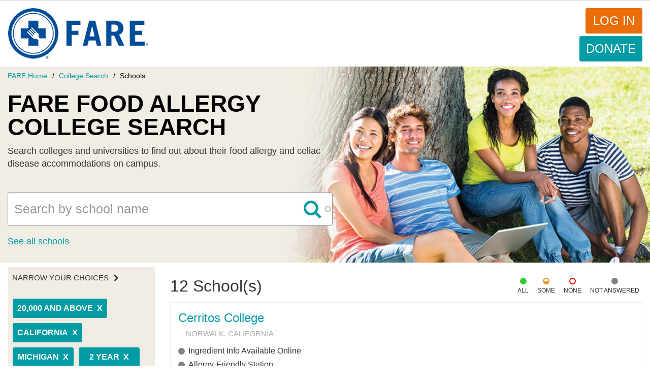

--- FILE ---
content_type: text/html; charset=UTF-8
request_url: https://college.foodallergy.org/schools?keywords=&amp%3Bamp%3Bq%5B0%5D=state%3ANC&amp%3Bq%5B0%5D=dining_options_computed%3AIngredient%20Info%20Available%20Online&q%5B0%5D=enrollment_size_computed%3A20%2C000%20and%20above&q%5B1%5D=institution_type_computed%3A2%20year&q%5B2%5D=institution_type_computed%3APublic&q%5B3%5D=other_campus_accommodations%3AInclusive%20Resident%20Life%20Programs&q%5B4%5D=other_campus_accommodations%3ARAs%20trained&q%5B5%5D=state%3ACA&q%5B6%5D=state%3AMA&q%5B7%5D=state%3AMI&q%5B8%5D=state%3ANH&q%5B9%5D=state%3ATX&q%5B10%5D=state%3AVA
body_size: 10897
content:
<!DOCTYPE html>
<html  lang="en" dir="ltr" prefix="content: http://purl.org/rss/1.0/modules/content/  dc: http://purl.org/dc/terms/  foaf: http://xmlns.com/foaf/0.1/  og: http://ogp.me/ns#  rdfs: http://www.w3.org/2000/01/rdf-schema#  schema: http://schema.org/  sioc: http://rdfs.org/sioc/ns#  sioct: http://rdfs.org/sioc/types#  skos: http://www.w3.org/2004/02/skos/core#  xsd: http://www.w3.org/2001/XMLSchema# ">
  <head>
    <meta charset="utf-8" />
<meta property="og:site_name" content="FARE" />
<meta property="og:url" content="https://college.foodallergy.org/schools" />
<meta property="og:title" content="Search Colleges with Food Allergy Accommodations" />
<meta name="Generator" content="Drupal 10 (https://www.drupal.org)" />
<meta name="MobileOptimized" content="width" />
<meta name="HandheldFriendly" content="true" />
<meta name="viewport" content="width=device-width, initial-scale=1.0" />
<link rel="icon" href="/themes/custom/primary_bootstrap/favicon.ico" type="image/png" />

    <title>Search Colleges with Food Allergy Accommodations | FARE</title>
    <link rel="stylesheet" media="all" href="/sites/default/files/css/css_wkB2vOP2AxSSmTwVGPq_aSSSRFSI15qUpDanW0fxmAk.css?delta=0&amp;language=en&amp;theme=primary_bootstrap&amp;include=[base64]" />
<link rel="stylesheet" media="all" href="//chosen.css" />
<link rel="stylesheet" media="all" href="/sites/default/files/css/css_B-yBECgM-RzgeUQ0DiCNQ_SHqaqf7Orhbm7H2_OVSUQ.css?delta=2&amp;language=en&amp;theme=primary_bootstrap&amp;include=[base64]" />
<link rel="stylesheet" media="all" href="/sites/default/files/css/css_TXT5Pxi8fDzF2GY2JyvjKEuMBTFepEOUi4fcPQPVgXg.css?delta=3&amp;language=en&amp;theme=primary_bootstrap&amp;include=[base64]" />

    
              </head>
    <body class="auth-toolbar path-schools has-glyphicons">
    <a href="#main-content" class="visually-hidden focusable skip-link">
      Skip to main content
    </a>
    
      <div class="dialog-off-canvas-main-canvas" data-off-canvas-main-canvas>
    
<div id="custom-toolbar" class="custom-toolbar">
  <div class="container-fluid">
    <a href="/user" title="User account" style="float:left; margin:0;" class=" ">My Profile</a><!-- <a href="/user//edit" title="Edit user account">Edit profile</a> --><a href="/user/logout">Log out</a>
  </div>
</div>
<header class="site-header" id="navbar" role="banner">
      <div class="container-fluid">
    <div class="row">

      <div class="branding">
                                <div class="page-header" role="heading">
                <div class="region region-header">
    <div class="inner">
            <a class="logo navbar-btn pull-left" href="/" title="Home" rel="home">
      <img src="/themes/custom/primary_bootstrap/img/logo.png" alt="Home" />
    </a>
        <a class="name navbar-brand" href="/" title="Home" rel="home">FARE</a>
    
    </div>
</div>

            </div>
                  <h1 class="site-brand">
          <a href="https://www.foodallergy.org/#_ga=1.114719943.1196387168.1487177600" class="site-logo" title="Food Allergy Research &amp; Education">
            <img src="/themes/custom/primary_bootstrap/img/logo.png" alt="Food Allergy Research & Education">
            <span class="site-name">Food Allergy Research &amp; Education</span>
          </a>
        </h1>
      </div>
      <div class="nav-controls">
                        <div class="mainnav-donate-wrapper">
                    <a href="/user/login" class="login" >Log in</a>
          <a href="https://www.foodallergy.org/donate" class="donate">Donate</a>
        </div>
                          </div>
      <div class="main-nav menus navbar-collapse collapse">
        <div class="nav-components">
                              <div class="site-navigation">
            
          </div>
        </div>
      </div>
    </div><!--/.row-->
  </div><!--/.container-->
</header>
          <div class="region region-navigation region-hero">
    	<div class="inner">
        <section id="block-breadcrumbcollegesearchschools" data-block-plugin-id="block_content:d9fbc14b-a14d-45e4-bfe3-2905d8190c23" class="block block-block-content block-block-contentd9fbc14b-a14d-45e4-bfe3-2905d8190c23 clearfix">
  
    

      
            <div class="field field--name-body field--type-text-with-summary field--label-hidden field--item"><ol class="breadcrumb">
  <li>
    <a href="https://www.foodallergy.org/">FARE Home</a>
  </li>
  <li>
    <a href="/">College Search</a>
  </li>
  <li class="active">
    <span>Schools</span>
  </li>
</ol></div>
      
  </section>

<section id="block-collegesearchschoolsbranding" data-block-plugin-id="block_content:3cf0efa0-6e09-4f47-b4ed-453a019f9d99" class="block block-block-content block-block-content3cf0efa0-6e09-4f47-b4ed-453a019f9d99 clearfix">
  
    

      
            <div class="field field--name-body field--type-text-with-summary field--label-hidden field--item"><!-- Search Page Header -->
<h1 class="brand-bar-title">FARE Food Allergy <br>College Search</h1>
<h3 class="brand-bar-subtitle" style="max-width: 80%;">Search colleges and universities to find out about their food allergy and celiac disease accommodations on campus.</h3></div>
      
  </section>

<section class="views-exposed-form block block-views block-views-exposed-filter-blockfacet-search-page-1 clearfix" data-drupal-selector="views-exposed-form-facet-search-page-1" id="block-exposedformfacet-searchpage-1" data-block-plugin-id="views_exposed_filter_block:facet_search-page_1">
  
    

      <form action="/schools" method="get" id="views-exposed-form-facet-search-page-1" accept-charset="UTF-8">
  <div class="form--inline form-inline clearfix">
  <div class="form-item js-form-item form-type-search-api-autocomplete js-form-type-search-api-autocomplete form-item-keywords js-form-item-keywords form-no-label form-group form-autocomplete">
  
  
  <div class="input-group"><input placeholder="Search by school name" data-drupal-selector="edit-keywords" data-search-api-autocomplete-search="facet_search" class="form-autocomplete form-text form-control" data-autocomplete-path="/search_api_autocomplete/facet_search?display=page_1&amp;&amp;filter=keywords" type="text" id="edit-keywords--2" name="keywords" value="" size="30" maxlength="128" /><span class="input-group-addon"><span class="icon glyphicon glyphicon-refresh ajax-progress ajax-progress-throbber" aria-hidden="true"></span></span></div>

  
  
  </div>
<div data-drupal-selector="edit-actions" class="form-actions form-group js-form-wrapper form-wrapper" id="edit-actions--2"><button class="icon-search button js-form-submit form-submit btn-info btn" data-drupal-selector="edit-submit-facet-search-2" type="submit" id="edit-submit-facet-search--2" value="Apply">Apply</button></div>

</div>

</form>

  </section>

<section id="block-allschoolslink" data-block-plugin-id="simple_block:all_schools_link" class="block block-simple-block block-simple-blockall-schools-link clearfix">
  
    

      <p><a class="see-all-link" href="/schools?keywords=">See all schools</a></p>
  </section>


        </div>
    </div>

    <div role="main" class="layout-first-main">
    <div class="container-fluid">
      <div class="row">

                                                  <aside class="sidebar-first" role="complementary">
                        <div class="region region-sidebar-first">
        <section data-drupal-facets-summary-id="current_facets" id="block-currentfacets" data-block-plugin-id="facets_summary_block:current_facets" class="block block-facets-summary block-facets-summary-blockcurrent-facets clearfix">
  
      <h2 class="block-title">Narrow Your Choices</h2>
    

      

  <div class="narrow-choices"><ul class="narrow-results-facet-list"><li class="facet-summary-item--facet"><a href="/schools?keywords=&amp;amp%3Bamp%3Bq%5B0%5D=state%3ANC&amp;amp%3Bq%5B0%5D=dining_options_computed%3AIngredient%20Info%20Available%20Online&amp;q%5B0%5D=institution_type_computed%3A2%20year&amp;q%5B1%5D=institution_type_computed%3APublic&amp;q%5B2%5D=other_campus_accommodations%3AInclusive%20Resident%20Life%20Programs&amp;q%5B3%5D=other_campus_accommodations%3ARAs%20trained&amp;q%5B4%5D=state%3ACA&amp;q%5B5%5D=state%3AMA&amp;q%5B6%5D=state%3AMI&amp;q%5B7%5D=state%3ANH&amp;q%5B8%5D=state%3ATX&amp;q%5B9%5D=state%3AVA" rel="nofollow"><span class="facet-item__value">20,000 and above</span>
  <span class="facet-item__status js-facet-deactivate">X</span>
</a></li><li class="facet-summary-item--facet"><a href="/schools?keywords=&amp;amp%3Bamp%3Bq%5B0%5D=state%3ANC&amp;amp%3Bq%5B0%5D=dining_options_computed%3AIngredient%20Info%20Available%20Online&amp;q%5B0%5D=enrollment_size_computed%3A20%2C000%20and%20above&amp;q%5B1%5D=institution_type_computed%3A2%20year&amp;q%5B2%5D=institution_type_computed%3APublic&amp;q%5B3%5D=other_campus_accommodations%3AInclusive%20Resident%20Life%20Programs&amp;q%5B4%5D=other_campus_accommodations%3ARAs%20trained&amp;q%5B5%5D=state%3AMA&amp;q%5B6%5D=state%3AMI&amp;q%5B7%5D=state%3ANH&amp;q%5B8%5D=state%3ATX&amp;q%5B9%5D=state%3AVA" rel="nofollow"><span class="facet-item__value">California</span>
  <span class="facet-item__status js-facet-deactivate">X</span>
</a></li><li class="facet-summary-item--facet"><a href="/schools?keywords=&amp;amp%3Bamp%3Bq%5B0%5D=state%3ANC&amp;amp%3Bq%5B0%5D=dining_options_computed%3AIngredient%20Info%20Available%20Online&amp;q%5B0%5D=enrollment_size_computed%3A20%2C000%20and%20above&amp;q%5B1%5D=institution_type_computed%3A2%20year&amp;q%5B2%5D=institution_type_computed%3APublic&amp;q%5B3%5D=other_campus_accommodations%3AInclusive%20Resident%20Life%20Programs&amp;q%5B4%5D=other_campus_accommodations%3ARAs%20trained&amp;q%5B5%5D=state%3ACA&amp;q%5B6%5D=state%3AMA&amp;q%5B7%5D=state%3ANH&amp;q%5B8%5D=state%3ATX&amp;q%5B9%5D=state%3AVA" rel="nofollow"><span class="facet-item__value">Michigan</span>
  <span class="facet-item__status js-facet-deactivate">X</span>
</a></li><li class="facet-summary-item--facet"><a href="/schools?keywords=&amp;amp%3Bamp%3Bq%5B0%5D=state%3ANC&amp;amp%3Bq%5B0%5D=dining_options_computed%3AIngredient%20Info%20Available%20Online&amp;q%5B0%5D=enrollment_size_computed%3A20%2C000%20and%20above&amp;q%5B1%5D=institution_type_computed%3APublic&amp;q%5B2%5D=other_campus_accommodations%3AInclusive%20Resident%20Life%20Programs&amp;q%5B3%5D=other_campus_accommodations%3ARAs%20trained&amp;q%5B4%5D=state%3ACA&amp;q%5B5%5D=state%3AMA&amp;q%5B6%5D=state%3AMI&amp;q%5B7%5D=state%3ANH&amp;q%5B8%5D=state%3ATX&amp;q%5B9%5D=state%3AVA" rel="nofollow"><span class="facet-item__value">2 year</span>
  <span class="facet-item__status js-facet-deactivate">X</span>
</a></li><li class="facet-summary-item--facet"><a href="/schools?keywords=&amp;amp%3Bamp%3Bq%5B0%5D=state%3ANC&amp;amp%3Bq%5B0%5D=dining_options_computed%3AIngredient%20Info%20Available%20Online&amp;q%5B0%5D=enrollment_size_computed%3A20%2C000%20and%20above&amp;q%5B1%5D=institution_type_computed%3A2%20year&amp;q%5B2%5D=other_campus_accommodations%3AInclusive%20Resident%20Life%20Programs&amp;q%5B3%5D=other_campus_accommodations%3ARAs%20trained&amp;q%5B4%5D=state%3ACA&amp;q%5B5%5D=state%3AMA&amp;q%5B6%5D=state%3AMI&amp;q%5B7%5D=state%3ANH&amp;q%5B8%5D=state%3ATX&amp;q%5B9%5D=state%3AVA" rel="nofollow"><span class="facet-item__value">Public</span>
  <span class="facet-item__status js-facet-deactivate">X</span>
</a></li><li class="facet-summary-item--facet"><a href="/schools?keywords=&amp;amp%3Bamp%3Bq%5B0%5D=state%3ANC&amp;amp%3Bq%5B0%5D=dining_options_computed%3AIngredient%20Info%20Available%20Online&amp;q%5B0%5D=enrollment_size_computed%3A20%2C000%20and%20above&amp;q%5B1%5D=institution_type_computed%3A2%20year&amp;q%5B2%5D=institution_type_computed%3APublic&amp;q%5B3%5D=other_campus_accommodations%3ARAs%20trained&amp;q%5B4%5D=state%3ACA&amp;q%5B5%5D=state%3AMA&amp;q%5B6%5D=state%3AMI&amp;q%5B7%5D=state%3ANH&amp;q%5B8%5D=state%3ATX&amp;q%5B9%5D=state%3AVA" rel="nofollow"><span class="facet-item__value">Inclusive Resident Life Programs</span>
  <span class="facet-item__status js-facet-deactivate">X</span>
</a></li><li class="facet-summary-item--facet"><a href="/schools?keywords=&amp;amp%3Bamp%3Bq%5B0%5D=state%3ANC&amp;amp%3Bq%5B0%5D=dining_options_computed%3AIngredient%20Info%20Available%20Online&amp;q%5B0%5D=enrollment_size_computed%3A20%2C000%20and%20above&amp;q%5B1%5D=institution_type_computed%3A2%20year&amp;q%5B2%5D=institution_type_computed%3APublic&amp;q%5B3%5D=other_campus_accommodations%3AInclusive%20Resident%20Life%20Programs&amp;q%5B4%5D=state%3ACA&amp;q%5B5%5D=state%3AMA&amp;q%5B6%5D=state%3AMI&amp;q%5B7%5D=state%3ANH&amp;q%5B8%5D=state%3ATX&amp;q%5B9%5D=state%3AVA" rel="nofollow"><span class="facet-item__value">RAs trained</span>
  <span class="facet-item__status js-facet-deactivate">X</span>
</a></li></ul>
      <div class="reset-filters"><a href="/schools?keywords=&amp;amp%3Bamp%3Bq%5B0%5D=state%3ANC&amp;amp%3Bq%5B0%5D=dining_options_computed%3AIngredient%20Info%20Available%20Online">Clear All Filters</a></div></div>
  </section>

<section class="facet-active block-facet--dropdown block block-facets block-facet-blockinstitution-content-state clearfix" id="block-institutioncontentstate" data-block-plugin-id="facet_block:institution_content_state">
  
      <h2 class="block-title">State</h2>
    

      <div class="facets-widget-dropdown">
      <ul data-drupal-facet-id="institution_content_state" data-drupal-facet-alias="state" class="facet-active js-facets-dropdown-links item-list__dropdown"><li class="facet-item"><a href="/schools?keywords=&amp;amp%3Bamp%3Bq%5B0%5D=state%3ANC&amp;amp%3Bq%5B0%5D=dining_options_computed%3AIngredient%20Info%20Available%20Online&amp;q%5B0%5D=enrollment_size_computed%3A20%2C000%20and%20above&amp;q%5B1%5D=institution_type_computed%3A2%20year&amp;q%5B2%5D=institution_type_computed%3APublic&amp;q%5B3%5D=other_campus_accommodations%3AInclusive%20Resident%20Life%20Programs&amp;q%5B4%5D=other_campus_accommodations%3ARAs%20trained&amp;q%5B5%5D=state%3AAZ&amp;q%5B6%5D=state%3ACA&amp;q%5B7%5D=state%3AMA&amp;q%5B8%5D=state%3AMI&amp;q%5B9%5D=state%3ANH&amp;q%5B10%5D=state%3ATX&amp;q%5B11%5D=state%3AVA" rel="nofollow" data-drupal-facet-item-id="state-az" data-drupal-facet-item-value="AZ" data-drupal-facet-item-count="1"><span class="facet-item__value">Arizona</span>
</a></li><li class="facet-item"><a href="/schools?keywords=&amp;amp%3Bamp%3Bq%5B0%5D=state%3ANC&amp;amp%3Bq%5B0%5D=dining_options_computed%3AIngredient%20Info%20Available%20Online&amp;q%5B0%5D=enrollment_size_computed%3A20%2C000%20and%20above&amp;q%5B1%5D=institution_type_computed%3A2%20year&amp;q%5B2%5D=institution_type_computed%3APublic&amp;q%5B3%5D=other_campus_accommodations%3AInclusive%20Resident%20Life%20Programs&amp;q%5B4%5D=other_campus_accommodations%3ARAs%20trained&amp;q%5B5%5D=state%3AMA&amp;q%5B6%5D=state%3AMI&amp;q%5B7%5D=state%3ANH&amp;q%5B8%5D=state%3ATX&amp;q%5B9%5D=state%3AVA" rel="nofollow" class="is-active" data-drupal-facet-item-id="state-ca" data-drupal-facet-item-value="CA" data-drupal-facet-item-count="11"><span class="facet-item__value">California</span>
  <span class="facet-item__status js-facet-deactivate">x</span>
</a></li><li class="facet-item"><a href="/schools?keywords=&amp;amp%3Bamp%3Bq%5B0%5D=state%3ANC&amp;amp%3Bq%5B0%5D=dining_options_computed%3AIngredient%20Info%20Available%20Online&amp;q%5B0%5D=enrollment_size_computed%3A20%2C000%20and%20above&amp;q%5B1%5D=institution_type_computed%3A2%20year&amp;q%5B2%5D=institution_type_computed%3APublic&amp;q%5B3%5D=other_campus_accommodations%3AInclusive%20Resident%20Life%20Programs&amp;q%5B4%5D=other_campus_accommodations%3ARAs%20trained&amp;q%5B5%5D=state%3ACA&amp;q%5B6%5D=state%3AIL&amp;q%5B7%5D=state%3AMA&amp;q%5B8%5D=state%3AMI&amp;q%5B9%5D=state%3ANH&amp;q%5B10%5D=state%3ATX&amp;q%5B11%5D=state%3AVA" rel="nofollow" data-drupal-facet-item-id="state-il" data-drupal-facet-item-value="IL" data-drupal-facet-item-count="1"><span class="facet-item__value">Illinois</span>
</a></li><li class="facet-item"><a href="/schools?keywords=&amp;amp%3Bamp%3Bq%5B0%5D=state%3ANC&amp;amp%3Bq%5B0%5D=dining_options_computed%3AIngredient%20Info%20Available%20Online&amp;q%5B0%5D=enrollment_size_computed%3A20%2C000%20and%20above&amp;q%5B1%5D=institution_type_computed%3A2%20year&amp;q%5B2%5D=institution_type_computed%3APublic&amp;q%5B3%5D=other_campus_accommodations%3AInclusive%20Resident%20Life%20Programs&amp;q%5B4%5D=other_campus_accommodations%3ARAs%20trained&amp;q%5B5%5D=state%3ACA&amp;q%5B6%5D=state%3AMA&amp;q%5B7%5D=state%3ANH&amp;q%5B8%5D=state%3ATX&amp;q%5B9%5D=state%3AVA" rel="nofollow" class="is-active" data-drupal-facet-item-id="state-mi" data-drupal-facet-item-value="MI" data-drupal-facet-item-count="1"><span class="facet-item__value">Michigan</span>
  <span class="facet-item__status js-facet-deactivate">x</span>
</a></li></ul>
  <label id="facet_institution_content_state_label">Facet State</label></div>

  </section>

<section class="facet-inactive block-facet--checkbox block block-facets block-facet-blockdining-options-computed clearfix" id="block-diningoptionscomputed" data-block-plugin-id="facet_block:dining_options_computed">
  
      <h2 class="block-title">Dining Options</h2>
    

      <div class="facets-widget-checkbox">
      <ul data-drupal-facet-id="dining_options_computed" data-drupal-facet-alias="dining_options_computed" class="facet-inactive js-facets-checkbox-links item-list__checkbox"><li class="facet-item"><a href="/schools?keywords=&amp;amp%3Bamp%3Bq%5B0%5D=state%3ANC&amp;amp%3Bq%5B0%5D=dining_options_computed%3AIngredient%20Info%20Available%20Online&amp;q%5B0%5D=dining_options_computed%3AAllergy-Friendly%20Station&amp;q%5B1%5D=enrollment_size_computed%3A20%2C000%20and%20above&amp;q%5B2%5D=institution_type_computed%3A2%20year&amp;q%5B3%5D=institution_type_computed%3APublic&amp;q%5B4%5D=other_campus_accommodations%3AInclusive%20Resident%20Life%20Programs&amp;q%5B5%5D=other_campus_accommodations%3ARAs%20trained&amp;q%5B6%5D=state%3ACA&amp;q%5B7%5D=state%3AMA&amp;q%5B8%5D=state%3AMI&amp;q%5B9%5D=state%3ANH&amp;q%5B10%5D=state%3ATX&amp;q%5B11%5D=state%3AVA" rel="nofollow" data-drupal-facet-item-id="dining-options-computed-allergy-friendly-station" data-drupal-facet-item-value="Allergy-Friendly Station" data-drupal-facet-item-count="5"><span class="facet-item__value">Allergy-Friendly Station</span>
</a></li><li class="facet-item"><a href="/schools?keywords=&amp;amp%3Bamp%3Bq%5B0%5D=state%3ANC&amp;amp%3Bq%5B0%5D=dining_options_computed%3AIngredient%20Info%20Available%20Online&amp;q%5B0%5D=dining_options_computed%3ACross-Contact%20Procedures%20in%20Made-to-Order%20Areas&amp;q%5B1%5D=enrollment_size_computed%3A20%2C000%20and%20above&amp;q%5B2%5D=institution_type_computed%3A2%20year&amp;q%5B3%5D=institution_type_computed%3APublic&amp;q%5B4%5D=other_campus_accommodations%3AInclusive%20Resident%20Life%20Programs&amp;q%5B5%5D=other_campus_accommodations%3ARAs%20trained&amp;q%5B6%5D=state%3ACA&amp;q%5B7%5D=state%3AMA&amp;q%5B8%5D=state%3AMI&amp;q%5B9%5D=state%3ANH&amp;q%5B10%5D=state%3ATX&amp;q%5B11%5D=state%3AVA" rel="nofollow" data-drupal-facet-item-id="dining-options-computed-cross-contact-procedures-in-made-to-order-areas" data-drupal-facet-item-value="Cross-Contact Procedures in Made-to-Order Areas" data-drupal-facet-item-count="10"><span class="facet-item__value">Cross-Contact Procedures in Made-to-Order Areas</span>
</a></li><li class="facet-item"><a href="/schools?keywords=&amp;amp%3Bamp%3Bq%5B0%5D=state%3ANC&amp;amp%3Bq%5B0%5D=dining_options_computed%3AIngredient%20Info%20Available%20Online&amp;q%5B0%5D=dining_options_computed%3AIngredient%20Info%20Available%20Online&amp;q%5B1%5D=enrollment_size_computed%3A20%2C000%20and%20above&amp;q%5B2%5D=institution_type_computed%3A2%20year&amp;q%5B3%5D=institution_type_computed%3APublic&amp;q%5B4%5D=other_campus_accommodations%3AInclusive%20Resident%20Life%20Programs&amp;q%5B5%5D=other_campus_accommodations%3ARAs%20trained&amp;q%5B6%5D=state%3ACA&amp;q%5B7%5D=state%3AMA&amp;q%5B8%5D=state%3AMI&amp;q%5B9%5D=state%3ANH&amp;q%5B10%5D=state%3ATX&amp;q%5B11%5D=state%3AVA" rel="nofollow" data-drupal-facet-item-id="dining-options-computed-ingredient-info-available-online" data-drupal-facet-item-value="Ingredient Info Available Online" data-drupal-facet-item-count="12"><span class="facet-item__value">Ingredient Info Available Online</span>
</a></li><li class="facet-item"><a href="/schools?keywords=&amp;amp%3Bamp%3Bq%5B0%5D=state%3ANC&amp;amp%3Bq%5B0%5D=dining_options_computed%3AIngredient%20Info%20Available%20Online&amp;q%5B0%5D=dining_options_computed%3APre-Order%20Meals&amp;q%5B1%5D=enrollment_size_computed%3A20%2C000%20and%20above&amp;q%5B2%5D=institution_type_computed%3A2%20year&amp;q%5B3%5D=institution_type_computed%3APublic&amp;q%5B4%5D=other_campus_accommodations%3AInclusive%20Resident%20Life%20Programs&amp;q%5B5%5D=other_campus_accommodations%3ARAs%20trained&amp;q%5B6%5D=state%3ACA&amp;q%5B7%5D=state%3AMA&amp;q%5B8%5D=state%3AMI&amp;q%5B9%5D=state%3ANH&amp;q%5B10%5D=state%3ATX&amp;q%5B11%5D=state%3AVA" rel="nofollow" data-drupal-facet-item-id="dining-options-computed-pre-order-meals" data-drupal-facet-item-value="Pre-Order Meals" data-drupal-facet-item-count="10"><span class="facet-item__value">Pre-Order Meals</span>
</a></li></ul>
</div>

  </section>

<section class="facet-active block-facet--checkbox block block-facets block-facet-blockother-campus-accommodations clearfix" id="block-othercampusaccommodations" data-block-plugin-id="facet_block:other_campus_accommodations">
  
      <h2 class="block-title">Other Campus Accommodations</h2>
    

      <div class="facets-widget-checkbox">
      <ul data-drupal-facet-id="other_campus_accommodations" data-drupal-facet-alias="other_campus_accommodations" class="facet-active js-facets-checkbox-links item-list__checkbox"><li class="facet-item"><a href="/schools?keywords=&amp;amp%3Bamp%3Bq%5B0%5D=state%3ANC&amp;amp%3Bq%5B0%5D=dining_options_computed%3AIngredient%20Info%20Available%20Online&amp;q%5B0%5D=enrollment_size_computed%3A20%2C000%20and%20above&amp;q%5B1%5D=institution_type_computed%3A2%20year&amp;q%5B2%5D=institution_type_computed%3APublic&amp;q%5B3%5D=other_campus_accommodations%3ARAs%20trained&amp;q%5B4%5D=state%3ACA&amp;q%5B5%5D=state%3AMA&amp;q%5B6%5D=state%3AMI&amp;q%5B7%5D=state%3ANH&amp;q%5B8%5D=state%3ATX&amp;q%5B9%5D=state%3AVA" rel="nofollow" class="is-active" data-drupal-facet-item-id="other-campus-accommodations-inclusive-resident-life-programs" data-drupal-facet-item-value="Inclusive Resident Life Programs" data-drupal-facet-item-count="12"><span class="facet-item__value">Inclusive Resident Life Programs</span>
  <span class="facet-item__status js-facet-deactivate">x</span>
</a></li><li class="facet-item"><a href="/schools?keywords=&amp;amp%3Bamp%3Bq%5B0%5D=state%3ANC&amp;amp%3Bq%5B0%5D=dining_options_computed%3AIngredient%20Info%20Available%20Online&amp;q%5B0%5D=enrollment_size_computed%3A20%2C000%20and%20above&amp;q%5B1%5D=institution_type_computed%3A2%20year&amp;q%5B2%5D=institution_type_computed%3APublic&amp;q%5B3%5D=other_campus_accommodations%3AInclusive%20Resident%20Life%20Programs&amp;q%5B4%5D=state%3ACA&amp;q%5B5%5D=state%3AMA&amp;q%5B6%5D=state%3AMI&amp;q%5B7%5D=state%3ANH&amp;q%5B8%5D=state%3ATX&amp;q%5B9%5D=state%3AVA" rel="nofollow" class="is-active" data-drupal-facet-item-id="other-campus-accommodations-ras-trained" data-drupal-facet-item-value="RAs trained" data-drupal-facet-item-count="12"><span class="facet-item__value">RAs trained</span>
  <span class="facet-item__status js-facet-deactivate">x</span>
</a></li><li class="facet-item"><a href="/schools?keywords=&amp;amp%3Bamp%3Bq%5B0%5D=state%3ANC&amp;amp%3Bq%5B0%5D=dining_options_computed%3AIngredient%20Info%20Available%20Online&amp;q%5B0%5D=enrollment_size_computed%3A20%2C000%20and%20above&amp;q%5B1%5D=institution_type_computed%3A2%20year&amp;q%5B2%5D=institution_type_computed%3APublic&amp;q%5B3%5D=other_campus_accommodations%3ADisability%20Services%20Accommodations%20Available&amp;q%5B4%5D=other_campus_accommodations%3AInclusive%20Resident%20Life%20Programs&amp;q%5B5%5D=other_campus_accommodations%3ARAs%20trained&amp;q%5B6%5D=state%3ACA&amp;q%5B7%5D=state%3AMA&amp;q%5B8%5D=state%3AMI&amp;q%5B9%5D=state%3ANH&amp;q%5B10%5D=state%3ATX&amp;q%5B11%5D=state%3AVA" rel="nofollow" data-drupal-facet-item-id="other-campus-accommodations-disability-services-accommodations-available" data-drupal-facet-item-value="Disability Services Accommodations Available" data-drupal-facet-item-count="8"><span class="facet-item__value">Disability Services Accommodations Available</span>
</a></li></ul>
</div>

  </section>

<section class="facet-active block-facet--checkbox block block-facets block-facet-blockinstitution-type-computed clearfix" id="block-institutiontypecomputed" data-block-plugin-id="facet_block:institution_type_computed">
  
      <h2 class="block-title">Type</h2>
    

      <div class="facets-widget-checkbox">
      <ul data-drupal-facet-id="institution_type_computed" data-drupal-facet-alias="institution_type_computed" class="facet-active js-facets-checkbox-links item-list__checkbox"><li class="facet-item"><a href="/schools?keywords=&amp;amp%3Bamp%3Bq%5B0%5D=state%3ANC&amp;amp%3Bq%5B0%5D=dining_options_computed%3AIngredient%20Info%20Available%20Online&amp;q%5B0%5D=enrollment_size_computed%3A20%2C000%20and%20above&amp;q%5B1%5D=institution_type_computed%3APublic&amp;q%5B2%5D=other_campus_accommodations%3AInclusive%20Resident%20Life%20Programs&amp;q%5B3%5D=other_campus_accommodations%3ARAs%20trained&amp;q%5B4%5D=state%3ACA&amp;q%5B5%5D=state%3AMA&amp;q%5B6%5D=state%3AMI&amp;q%5B7%5D=state%3ANH&amp;q%5B8%5D=state%3ATX&amp;q%5B9%5D=state%3AVA" rel="nofollow" class="is-active" data-drupal-facet-item-id="institution-type-computed-2-year" data-drupal-facet-item-value="2 year" data-drupal-facet-item-count="12"><span class="facet-item__value">2 year</span>
  <span class="facet-item__status js-facet-deactivate">x</span>
</a></li><li class="facet-item"><a href="/schools?keywords=&amp;amp%3Bamp%3Bq%5B0%5D=state%3ANC&amp;amp%3Bq%5B0%5D=dining_options_computed%3AIngredient%20Info%20Available%20Online&amp;q%5B0%5D=enrollment_size_computed%3A20%2C000%20and%20above&amp;q%5B1%5D=institution_type_computed%3A2%20year&amp;q%5B2%5D=other_campus_accommodations%3AInclusive%20Resident%20Life%20Programs&amp;q%5B3%5D=other_campus_accommodations%3ARAs%20trained&amp;q%5B4%5D=state%3ACA&amp;q%5B5%5D=state%3AMA&amp;q%5B6%5D=state%3AMI&amp;q%5B7%5D=state%3ANH&amp;q%5B8%5D=state%3ATX&amp;q%5B9%5D=state%3AVA" rel="nofollow" class="is-active" data-drupal-facet-item-id="institution-type-computed-public" data-drupal-facet-item-value="Public" data-drupal-facet-item-count="12"><span class="facet-item__value">Public</span>
  <span class="facet-item__status js-facet-deactivate">x</span>
</a></li></ul>
</div>

  </section>

<section class="facet-inactive block-facet--checkbox block block-facets block-facet-blocklocation clearfix" id="block-location" data-block-plugin-id="facet_block:location">
  
      <h2 class="block-title">Setting</h2>
    

      <div class="facets-widget-checkbox">
      <ul data-drupal-facet-id="location" data-drupal-facet-alias="location" class="facet-inactive js-facets-checkbox-links item-list__checkbox"><li class="facet-item"><a href="/schools?keywords=&amp;amp%3Bamp%3Bq%5B0%5D=state%3ANC&amp;amp%3Bq%5B0%5D=dining_options_computed%3AIngredient%20Info%20Available%20Online&amp;q%5B0%5D=enrollment_size_computed%3A20%2C000%20and%20above&amp;q%5B1%5D=institution_type_computed%3A2%20year&amp;q%5B2%5D=institution_type_computed%3APublic&amp;q%5B3%5D=location%3ACity&amp;q%5B4%5D=other_campus_accommodations%3AInclusive%20Resident%20Life%20Programs&amp;q%5B5%5D=other_campus_accommodations%3ARAs%20trained&amp;q%5B6%5D=state%3ACA&amp;q%5B7%5D=state%3AMA&amp;q%5B8%5D=state%3AMI&amp;q%5B9%5D=state%3ANH&amp;q%5B10%5D=state%3ATX&amp;q%5B11%5D=state%3AVA" rel="nofollow" data-drupal-facet-item-id="location-city" data-drupal-facet-item-value="City" data-drupal-facet-item-count="8"><span class="facet-item__value">City</span>
</a></li><li class="facet-item"><a href="/schools?keywords=&amp;amp%3Bamp%3Bq%5B0%5D=state%3ANC&amp;amp%3Bq%5B0%5D=dining_options_computed%3AIngredient%20Info%20Available%20Online&amp;q%5B0%5D=enrollment_size_computed%3A20%2C000%20and%20above&amp;q%5B1%5D=institution_type_computed%3A2%20year&amp;q%5B2%5D=institution_type_computed%3APublic&amp;q%5B3%5D=location%3ASuburb&amp;q%5B4%5D=other_campus_accommodations%3AInclusive%20Resident%20Life%20Programs&amp;q%5B5%5D=other_campus_accommodations%3ARAs%20trained&amp;q%5B6%5D=state%3ACA&amp;q%5B7%5D=state%3AMA&amp;q%5B8%5D=state%3AMI&amp;q%5B9%5D=state%3ANH&amp;q%5B10%5D=state%3ATX&amp;q%5B11%5D=state%3AVA" rel="nofollow" data-drupal-facet-item-id="location-suburb" data-drupal-facet-item-value="Suburb" data-drupal-facet-item-count="4"><span class="facet-item__value">Suburb</span>
</a></li></ul>
</div>

  </section>

<section class="facet-active block-facet--checkbox block block-facets block-facet-blockenrollment-size-computed clearfix" id="block-enrollmentsizecomputed" data-block-plugin-id="facet_block:enrollment_size_computed">
  
      <h2 class="block-title">Enrollment Size</h2>
    

      <div class="facets-widget-checkbox">
      <ul data-drupal-facet-id="enrollment_size_computed" data-drupal-facet-alias="enrollment_size_computed" class="facet-active js-facets-checkbox-links item-list__checkbox"><li class="facet-item"><a href="/schools?keywords=&amp;amp%3Bamp%3Bq%5B0%5D=state%3ANC&amp;amp%3Bq%5B0%5D=dining_options_computed%3AIngredient%20Info%20Available%20Online&amp;q%5B0%5D=enrollment_size_computed%3A0%20-%201%2C000&amp;q%5B1%5D=enrollment_size_computed%3A20%2C000%20and%20above&amp;q%5B2%5D=institution_type_computed%3A2%20year&amp;q%5B3%5D=institution_type_computed%3APublic&amp;q%5B4%5D=other_campus_accommodations%3AInclusive%20Resident%20Life%20Programs&amp;q%5B5%5D=other_campus_accommodations%3ARAs%20trained&amp;q%5B6%5D=state%3ACA&amp;q%5B7%5D=state%3AMA&amp;q%5B8%5D=state%3AMI&amp;q%5B9%5D=state%3ANH&amp;q%5B10%5D=state%3ATX&amp;q%5B11%5D=state%3AVA" rel="nofollow" data-drupal-facet-item-id="enrollment-size-computed-0---1000" data-drupal-facet-item-value="0 - 1,000" data-drupal-facet-item-count="2"><span class="facet-item__value">0 - 1,000</span>
</a></li><li class="facet-item"><a href="/schools?keywords=&amp;amp%3Bamp%3Bq%5B0%5D=state%3ANC&amp;amp%3Bq%5B0%5D=dining_options_computed%3AIngredient%20Info%20Available%20Online&amp;q%5B0%5D=enrollment_size_computed%3A1%2C000%20-%204%2C999&amp;q%5B1%5D=enrollment_size_computed%3A20%2C000%20and%20above&amp;q%5B2%5D=institution_type_computed%3A2%20year&amp;q%5B3%5D=institution_type_computed%3APublic&amp;q%5B4%5D=other_campus_accommodations%3AInclusive%20Resident%20Life%20Programs&amp;q%5B5%5D=other_campus_accommodations%3ARAs%20trained&amp;q%5B6%5D=state%3ACA&amp;q%5B7%5D=state%3AMA&amp;q%5B8%5D=state%3AMI&amp;q%5B9%5D=state%3ANH&amp;q%5B10%5D=state%3ATX&amp;q%5B11%5D=state%3AVA" rel="nofollow" data-drupal-facet-item-id="enrollment-size-computed-1000---4999" data-drupal-facet-item-value="1,000 - 4,999" data-drupal-facet-item-count="8"><span class="facet-item__value">1,000 - 4,999</span>
</a></li><li class="facet-item"><a href="/schools?keywords=&amp;amp%3Bamp%3Bq%5B0%5D=state%3ANC&amp;amp%3Bq%5B0%5D=dining_options_computed%3AIngredient%20Info%20Available%20Online&amp;q%5B0%5D=enrollment_size_computed%3A5%2C000%20-%209%2C999&amp;q%5B1%5D=enrollment_size_computed%3A20%2C000%20and%20above&amp;q%5B2%5D=institution_type_computed%3A2%20year&amp;q%5B3%5D=institution_type_computed%3APublic&amp;q%5B4%5D=other_campus_accommodations%3AInclusive%20Resident%20Life%20Programs&amp;q%5B5%5D=other_campus_accommodations%3ARAs%20trained&amp;q%5B6%5D=state%3ACA&amp;q%5B7%5D=state%3AMA&amp;q%5B8%5D=state%3AMI&amp;q%5B9%5D=state%3ANH&amp;q%5B10%5D=state%3ATX&amp;q%5B11%5D=state%3AVA" rel="nofollow" data-drupal-facet-item-id="enrollment-size-computed-5000---9999" data-drupal-facet-item-value="5,000 - 9,999" data-drupal-facet-item-count="13"><span class="facet-item__value">5,000 - 9,999</span>
</a></li><li class="facet-item"><a href="/schools?keywords=&amp;amp%3Bamp%3Bq%5B0%5D=state%3ANC&amp;amp%3Bq%5B0%5D=dining_options_computed%3AIngredient%20Info%20Available%20Online&amp;q%5B0%5D=enrollment_size_computed%3A10%2C000%20-%2019%2C999&amp;q%5B1%5D=enrollment_size_computed%3A20%2C000%20and%20above&amp;q%5B2%5D=institution_type_computed%3A2%20year&amp;q%5B3%5D=institution_type_computed%3APublic&amp;q%5B4%5D=other_campus_accommodations%3AInclusive%20Resident%20Life%20Programs&amp;q%5B5%5D=other_campus_accommodations%3ARAs%20trained&amp;q%5B6%5D=state%3ACA&amp;q%5B7%5D=state%3AMA&amp;q%5B8%5D=state%3AMI&amp;q%5B9%5D=state%3ANH&amp;q%5B10%5D=state%3ATX&amp;q%5B11%5D=state%3AVA" rel="nofollow" data-drupal-facet-item-id="enrollment-size-computed-10000---19999" data-drupal-facet-item-value="10,000 - 19,999" data-drupal-facet-item-count="21"><span class="facet-item__value">10,000 - 19,999</span>
</a></li><li class="facet-item"><a href="/schools?keywords=&amp;amp%3Bamp%3Bq%5B0%5D=state%3ANC&amp;amp%3Bq%5B0%5D=dining_options_computed%3AIngredient%20Info%20Available%20Online&amp;q%5B0%5D=institution_type_computed%3A2%20year&amp;q%5B1%5D=institution_type_computed%3APublic&amp;q%5B2%5D=other_campus_accommodations%3AInclusive%20Resident%20Life%20Programs&amp;q%5B3%5D=other_campus_accommodations%3ARAs%20trained&amp;q%5B4%5D=state%3ACA&amp;q%5B5%5D=state%3AMA&amp;q%5B6%5D=state%3AMI&amp;q%5B7%5D=state%3ANH&amp;q%5B8%5D=state%3ATX&amp;q%5B9%5D=state%3AVA" rel="nofollow" class="is-active" data-drupal-facet-item-id="enrollment-size-computed-20000-and-above" data-drupal-facet-item-value="20,000 and above" data-drupal-facet-item-count="12"><span class="facet-item__value">20,000 and above</span>
  <span class="facet-item__status js-facet-deactivate">x</span>
</a></li></ul>
</div>

  </section>

<section data-drupal-facets-summary-id="current_facets" id="block-currentfacets-2" data-block-plugin-id="facets_summary_block:current_facets" class="block block-facets-summary block-facets-summary-blockcurrent-facets clearfix">
  
      <h2 class="block-title">Your Selections</h2>
    

      

  <div class="narrow-choices"><ul class="narrow-results-facet-list"><li class="facet-summary-item--facet"><a href="/schools?keywords=&amp;amp%3Bamp%3Bq%5B0%5D=state%3ANC&amp;amp%3Bq%5B0%5D=dining_options_computed%3AIngredient%20Info%20Available%20Online&amp;q%5B0%5D=institution_type_computed%3A2%20year&amp;q%5B1%5D=institution_type_computed%3APublic&amp;q%5B2%5D=other_campus_accommodations%3AInclusive%20Resident%20Life%20Programs&amp;q%5B3%5D=other_campus_accommodations%3ARAs%20trained&amp;q%5B4%5D=state%3ACA&amp;q%5B5%5D=state%3AMA&amp;q%5B6%5D=state%3AMI&amp;q%5B7%5D=state%3ANH&amp;q%5B8%5D=state%3ATX&amp;q%5B9%5D=state%3AVA" rel="nofollow"><span class="facet-item__value">20,000 and above</span>
  <span class="facet-item__status js-facet-deactivate">X</span>
</a></li><li class="facet-summary-item--facet"><a href="/schools?keywords=&amp;amp%3Bamp%3Bq%5B0%5D=state%3ANC&amp;amp%3Bq%5B0%5D=dining_options_computed%3AIngredient%20Info%20Available%20Online&amp;q%5B0%5D=enrollment_size_computed%3A20%2C000%20and%20above&amp;q%5B1%5D=institution_type_computed%3A2%20year&amp;q%5B2%5D=institution_type_computed%3APublic&amp;q%5B3%5D=other_campus_accommodations%3AInclusive%20Resident%20Life%20Programs&amp;q%5B4%5D=other_campus_accommodations%3ARAs%20trained&amp;q%5B5%5D=state%3AMA&amp;q%5B6%5D=state%3AMI&amp;q%5B7%5D=state%3ANH&amp;q%5B8%5D=state%3ATX&amp;q%5B9%5D=state%3AVA" rel="nofollow"><span class="facet-item__value">California</span>
  <span class="facet-item__status js-facet-deactivate">X</span>
</a></li><li class="facet-summary-item--facet"><a href="/schools?keywords=&amp;amp%3Bamp%3Bq%5B0%5D=state%3ANC&amp;amp%3Bq%5B0%5D=dining_options_computed%3AIngredient%20Info%20Available%20Online&amp;q%5B0%5D=enrollment_size_computed%3A20%2C000%20and%20above&amp;q%5B1%5D=institution_type_computed%3A2%20year&amp;q%5B2%5D=institution_type_computed%3APublic&amp;q%5B3%5D=other_campus_accommodations%3AInclusive%20Resident%20Life%20Programs&amp;q%5B4%5D=other_campus_accommodations%3ARAs%20trained&amp;q%5B5%5D=state%3ACA&amp;q%5B6%5D=state%3AMA&amp;q%5B7%5D=state%3ANH&amp;q%5B8%5D=state%3ATX&amp;q%5B9%5D=state%3AVA" rel="nofollow"><span class="facet-item__value">Michigan</span>
  <span class="facet-item__status js-facet-deactivate">X</span>
</a></li><li class="facet-summary-item--facet"><a href="/schools?keywords=&amp;amp%3Bamp%3Bq%5B0%5D=state%3ANC&amp;amp%3Bq%5B0%5D=dining_options_computed%3AIngredient%20Info%20Available%20Online&amp;q%5B0%5D=enrollment_size_computed%3A20%2C000%20and%20above&amp;q%5B1%5D=institution_type_computed%3APublic&amp;q%5B2%5D=other_campus_accommodations%3AInclusive%20Resident%20Life%20Programs&amp;q%5B3%5D=other_campus_accommodations%3ARAs%20trained&amp;q%5B4%5D=state%3ACA&amp;q%5B5%5D=state%3AMA&amp;q%5B6%5D=state%3AMI&amp;q%5B7%5D=state%3ANH&amp;q%5B8%5D=state%3ATX&amp;q%5B9%5D=state%3AVA" rel="nofollow"><span class="facet-item__value">2 year</span>
  <span class="facet-item__status js-facet-deactivate">X</span>
</a></li><li class="facet-summary-item--facet"><a href="/schools?keywords=&amp;amp%3Bamp%3Bq%5B0%5D=state%3ANC&amp;amp%3Bq%5B0%5D=dining_options_computed%3AIngredient%20Info%20Available%20Online&amp;q%5B0%5D=enrollment_size_computed%3A20%2C000%20and%20above&amp;q%5B1%5D=institution_type_computed%3A2%20year&amp;q%5B2%5D=other_campus_accommodations%3AInclusive%20Resident%20Life%20Programs&amp;q%5B3%5D=other_campus_accommodations%3ARAs%20trained&amp;q%5B4%5D=state%3ACA&amp;q%5B5%5D=state%3AMA&amp;q%5B6%5D=state%3AMI&amp;q%5B7%5D=state%3ANH&amp;q%5B8%5D=state%3ATX&amp;q%5B9%5D=state%3AVA" rel="nofollow"><span class="facet-item__value">Public</span>
  <span class="facet-item__status js-facet-deactivate">X</span>
</a></li><li class="facet-summary-item--facet"><a href="/schools?keywords=&amp;amp%3Bamp%3Bq%5B0%5D=state%3ANC&amp;amp%3Bq%5B0%5D=dining_options_computed%3AIngredient%20Info%20Available%20Online&amp;q%5B0%5D=enrollment_size_computed%3A20%2C000%20and%20above&amp;q%5B1%5D=institution_type_computed%3A2%20year&amp;q%5B2%5D=institution_type_computed%3APublic&amp;q%5B3%5D=other_campus_accommodations%3ARAs%20trained&amp;q%5B4%5D=state%3ACA&amp;q%5B5%5D=state%3AMA&amp;q%5B6%5D=state%3AMI&amp;q%5B7%5D=state%3ANH&amp;q%5B8%5D=state%3ATX&amp;q%5B9%5D=state%3AVA" rel="nofollow"><span class="facet-item__value">Inclusive Resident Life Programs</span>
  <span class="facet-item__status js-facet-deactivate">X</span>
</a></li><li class="facet-summary-item--facet"><a href="/schools?keywords=&amp;amp%3Bamp%3Bq%5B0%5D=state%3ANC&amp;amp%3Bq%5B0%5D=dining_options_computed%3AIngredient%20Info%20Available%20Online&amp;q%5B0%5D=enrollment_size_computed%3A20%2C000%20and%20above&amp;q%5B1%5D=institution_type_computed%3A2%20year&amp;q%5B2%5D=institution_type_computed%3APublic&amp;q%5B3%5D=other_campus_accommodations%3AInclusive%20Resident%20Life%20Programs&amp;q%5B4%5D=state%3ACA&amp;q%5B5%5D=state%3AMA&amp;q%5B6%5D=state%3AMI&amp;q%5B7%5D=state%3ANH&amp;q%5B8%5D=state%3ATX&amp;q%5B9%5D=state%3AVA" rel="nofollow"><span class="facet-item__value">RAs trained</span>
  <span class="facet-item__status js-facet-deactivate">X</span>
</a></li></ul>
      <div class="reset-filters"><a href="/schools?keywords=&amp;amp%3Bamp%3Bq%5B0%5D=state%3ANC&amp;amp%3Bq%5B0%5D=dining_options_computed%3AIngredient%20Info%20Available%20Online">Clear All Filters</a></div></div>
  </section>

<section id="block-searchsidebarfooter" data-block-plugin-id="block_content:669aaa22-21cc-4669-badd-2deaf023b8bf" class="block block-block-content block-block-content669aaa22-21cc-4669-badd-2deaf023b8bf clearfix">
  
    

      
            <div class="field field--name-body field--type-text-with-summary field--label-hidden field--item"><!-- Search Sidebar Footer -->
<div class="dynamic-selections">
        <h4>Your Selections</h4>
        <div class="dynamic-filter-buttons">
        </div>
    </div></div>
      
  </section>

<section id="block-sidebarfaqlink" data-block-plugin-id="simple_block:sidebar_faq_link" class="block block-simple-block block-simple-blocksidebar-faq-link clearfix">
  
    

      <p class="text-align-center"><br>
<a href="https://www.foodallergy.org/college-search-faqs">FARE Food Allergy College Search FAQ</a></p>
  </section>


    </div>

                </aside>
                        
                  <section class="main-content">

                                                          <div class="highlighted"><div class="region region-highlighted">
    <div class="inner">
      <div data-drupal-messages-fallback class="hidden"></div>

    </div>
</div>
</div>
                            
                        
                        
                        
                                      <a id="main-content"></a>
                <div class="region region-content">
    <div class="inner">
        
  <div class="views-element-container form-group"><div class="view view-facet-search view-id-facet_search view-display-id-page_1 js-view-dom-id-012d9d77b9b32f17313a3f5767769b88c5e19e90d2397851f9a87ebc35de0926">
  
    
      <div class="view-header">
      <p class="hidden">Search for U.S. colleges and universities food allergy accommodations with the Food Allergy Research &amp; Education (FARE)’s College Search tool.</p><div class="search-results-header">
  <span class="counter-header">12 School(s)</span>
  <span class="legend-header">
    <span class="score-all">All</span>
    <span class="score-some">Some</span>
    <span class="score-none">None</span>
    <span class="score-na">Not Answered</span>
  </span>
</div>
    </div>
      
      <div class="view-content">
          <div class="views-row"><article about="/schools/california/cerritos-college" class="college-allergy-record search-card clearfix">

  
      <h1>
      <a href="/schools/california/cerritos-college" rel="bookmark">
<span>Cerritos College</span>
</a>
    </h1>
    

  <div class="content">
        
    
                        <div class="field field--name-field-institution-ref field--type-entity-reference field--label-hidden field--item clearfix" 0>
                <div class="page-width">  <div class="content">
    
            <div class="field field--name-field-city field--type-string field--label-hidden field--item">Norwalk</div>
      
            <div class="field field--name-field-state field--type-list-string field--label-hidden field--item">California</div>
      
  </div>
</div>
            </div>
            
<div  class="replace-scores">
    <div class="form-item js-form-item form-wrapper js-form-wrapper panel panel-default" id="bootstrap-panel--37">

              <div class="panel-heading">
                          <div class="panel-title">Ingredient Info Available Online</div>
              </div>
      
            
    
    <div class="panel-body">
            
            <div class="field field--name-field-so-ing-info-access field--type-list-string field--label-hidden field--item"><span class="score-na">[Not answered]</span></div>
      
          </div>
  
    
</div>
<div class="form-item js-form-item form-wrapper js-form-wrapper panel panel-default" id="bootstrap-panel--38">

              <div class="panel-heading">
                          <div class="panel-title">Allergy-Friendly Station</div>
              </div>
      
            
    
    <div class="panel-body">
            
            <div class="field field--name-field-afs-access field--type-list-string field--label-hidden field--item"><span class="score-na">[Not answered]</span></div>
      
          </div>
  
    
</div>
<div class="form-item js-form-item form-wrapper js-form-wrapper panel panel-default" id="bootstrap-panel--39">

              <div class="panel-heading">
                          <div class="panel-title">Disability office processes accommodation request</div>
              </div>
      
            
    
    <div class="panel-body">
            
            <div class="field field--name-field-ds-req-avail field--type-list-string field--label-hidden field--item"><span class="score-all">[Yes, for all stations]</span></div>
      
          </div>
  
    
</div>

  </div>

    <div class="content compare-control">
    <input type="checkbox" name="compare-school" id="college_fare_comparison_id_6645" data-school-id="6645" data-school-name="Cerritos College" /><label for="college_fare_comparison_id_6645"> Compare</label>
  </div>
  </div>

</article>
</div>
    <div class="views-row"><article about="/schools/california/city-college-san-francisco" class="college-allergy-record search-card clearfix">

  
      <h1>
      <a href="/schools/california/city-college-san-francisco" rel="bookmark">
<span>City College of San Francisco</span>
</a>
    </h1>
    

  <div class="content">
        
    
                        <div class="field field--name-field-institution-ref field--type-entity-reference field--label-hidden field--item clearfix" 0>
                <div class="page-width">  <div class="content">
    
            <div class="field field--name-field-city field--type-string field--label-hidden field--item">San Francisco</div>
      
            <div class="field field--name-field-state field--type-list-string field--label-hidden field--item">California</div>
      
  </div>
</div>
            </div>
            
<div  class="replace-scores">
    <div class="form-item js-form-item form-wrapper js-form-wrapper panel panel-default" id="bootstrap-panel--43">

              <div class="panel-heading">
                          <div class="panel-title">Ingredient Info Available Online</div>
              </div>
      
            
    
    <div class="panel-body">
            
            <div class="field field--name-field-so-ing-info-access field--type-list-string field--label-hidden field--item"><span class="score-na">[Not answered]</span></div>
      
          </div>
  
    
</div>
<div class="form-item js-form-item form-wrapper js-form-wrapper panel panel-default" id="bootstrap-panel--44">

              <div class="panel-heading">
                          <div class="panel-title">Allergy-Friendly Station</div>
              </div>
      
            
    
    <div class="panel-body">
            
            <div class="field field--name-field-afs-access field--type-list-string field--label-hidden field--item"><span class="score-na">[Not answered]</span></div>
      
          </div>
  
    
</div>
<div class="form-item js-form-item form-wrapper js-form-wrapper panel panel-default" id="bootstrap-panel--45">

              <div class="panel-heading">
                          <div class="panel-title">Disability office processes accommodation request</div>
              </div>
      
            
    
    <div class="panel-body">
            
            <div class="field field--name-field-ds-req-avail field--type-list-string field--label-hidden field--item"><span class="score-none">[NO]</span></div>
      
          </div>
  
    
</div>

  </div>

    <div class="content compare-control">
    <input type="checkbox" name="compare-school" id="college_fare_comparison_id_6644" data-school-id="6644" data-school-name="City College of San Francisco" /><label for="college_fare_comparison_id_6644"> Compare</label>
  </div>
  </div>

</article>
</div>
    <div class="views-row"><article about="/schools/california/cypress-college" class="college-allergy-record search-card clearfix">

  
      <h1>
      <a href="/schools/california/cypress-college" rel="bookmark">
<span>Cypress College</span>
</a>
    </h1>
    

  <div class="content">
        
    
                        <div class="field field--name-field-institution-ref field--type-entity-reference field--label-hidden field--item clearfix" 0>
                <div class="page-width">  <div class="content">
    
            <div class="field field--name-field-city field--type-string field--label-hidden field--item">Cypress</div>
      
            <div class="field field--name-field-state field--type-list-string field--label-hidden field--item">California</div>
      
  </div>
</div>
            </div>
            
<div  class="replace-scores">
    <div class="form-item js-form-item form-wrapper js-form-wrapper panel panel-default" id="bootstrap-panel">

              <div class="panel-heading">
                          <div class="panel-title">Ingredient Info Available Online</div>
              </div>
      
            
    
    <div class="panel-body">
            
            <div class="field field--name-field-so-ing-info-access field--type-list-string field--label-hidden field--item"><span class="score-some">[Yes, some staff]</span></div>
      
          </div>
  
    
</div>
<div class="form-item js-form-item form-wrapper js-form-wrapper panel panel-default" id="bootstrap-panel--2">

              <div class="panel-heading">
                          <div class="panel-title">Allergy-Friendly Station</div>
              </div>
      
            
    
    <div class="panel-body">
            
            <div class="field field--name-field-afs-access field--type-list-string field--label-hidden field--item"><span class="score-none">[NO]</span></div>
      
          </div>
  
    
</div>
<div class="form-item js-form-item form-wrapper js-form-wrapper panel panel-default" id="bootstrap-panel--3">

              <div class="panel-heading">
                          <div class="panel-title">Disability office processes accommodation request</div>
              </div>
      
            
    
    <div class="panel-body">
            
            <div class="field field--name-field-ds-req-avail field--type-list-string field--label-hidden field--item"><span class="score-all">[Yes, for all stations]</span></div>
      
          </div>
  
    
</div>

  </div>

    <div class="content compare-control">
    <input type="checkbox" name="compare-school" id="college_fare_comparison_id_6693" data-school-id="6693" data-school-name="Cypress College" /><label for="college_fare_comparison_id_6693"> Compare</label>
  </div>
  </div>

</article>
</div>
    <div class="views-row"><article about="/schools/california/de-anza-college" class="college-allergy-record search-card clearfix">

  
      <h1>
      <a href="/schools/california/de-anza-college" rel="bookmark">
<span>De Anza College</span>
</a>
    </h1>
    

  <div class="content">
        
    
                        <div class="field field--name-field-institution-ref field--type-entity-reference field--label-hidden field--item clearfix" 0>
                <div class="page-width">  <div class="content">
    
            <div class="field field--name-field-city field--type-string field--label-hidden field--item">Cupertino</div>
      
            <div class="field field--name-field-state field--type-list-string field--label-hidden field--item">California</div>
      
  </div>
</div>
            </div>
            
<div  class="replace-scores">
    <div class="form-item js-form-item form-wrapper js-form-wrapper panel panel-default" id="bootstrap-panel--4">

              <div class="panel-heading">
                          <div class="panel-title">Ingredient Info Available Online</div>
              </div>
      
            
    
    <div class="panel-body">
            
            <div class="field field--name-field-so-ing-info-access field--type-list-string field--label-hidden field--item"><span class="score-some">[Yes, some staff]</span></div>
      
          </div>
  
    
</div>
<div class="form-item js-form-item form-wrapper js-form-wrapper panel panel-default" id="bootstrap-panel--5">

              <div class="panel-heading">
                          <div class="panel-title">Allergy-Friendly Station</div>
              </div>
      
            
    
    <div class="panel-body">
            
            <div class="field field--name-field-afs-access field--type-list-string field--label-hidden field--item"><span class="score-none">[NO]</span></div>
      
          </div>
  
    
</div>
<div class="form-item js-form-item form-wrapper js-form-wrapper panel panel-default" id="bootstrap-panel--6">

              <div class="panel-heading">
                          <div class="panel-title">Disability office processes accommodation request</div>
              </div>
      
            
    
    <div class="panel-body">
            
            <div class="field field--name-field-ds-req-avail field--type-list-string field--label-hidden field--item"><span class="score-all">[Yes, for all stations]</span></div>
      
          </div>
  
    
</div>

  </div>

    <div class="content compare-control">
    <input type="checkbox" name="compare-school" id="college_fare_comparison_id_6694" data-school-id="6694" data-school-name="De Anza College" /><label for="college_fare_comparison_id_6694"> Compare</label>
  </div>
  </div>

</article>
</div>
    <div class="views-row"><article about="/schools/california/diablo-valley-college" class="college-allergy-record search-card clearfix">

  
      <h1>
      <a href="/schools/california/diablo-valley-college" rel="bookmark">
<span>Diablo Valley College</span>
</a>
    </h1>
    

  <div class="content">
        
    
                        <div class="field field--name-field-institution-ref field--type-entity-reference field--label-hidden field--item clearfix" 0>
                <div class="page-width">  <div class="content">
    
            <div class="field field--name-field-city field--type-string field--label-hidden field--item">Pleasant Hill</div>
      
            <div class="field field--name-field-state field--type-list-string field--label-hidden field--item">California</div>
      
  </div>
</div>
            </div>
            
<div  class="replace-scores">
    <div class="form-item js-form-item form-wrapper js-form-wrapper panel panel-default" id="bootstrap-panel">

              <div class="panel-heading">
                          <div class="panel-title">Ingredient Info Available Online</div>
              </div>
      
            
    
    <div class="panel-body">
            
            <div class="field field--name-field-so-ing-info-access field--type-list-string field--label-hidden field--item"><span class="score-some">[Yes, some staff]</span></div>
      
          </div>
  
    
</div>
<div class="form-item js-form-item form-wrapper js-form-wrapper panel panel-default" id="bootstrap-panel--2">

              <div class="panel-heading">
                          <div class="panel-title">Allergy-Friendly Station</div>
              </div>
      
            
    
    <div class="panel-body">
            
            <div class="field field--name-field-afs-access field--type-list-string field--label-hidden field--item"><span class="score-none">[NO]</span></div>
      
          </div>
  
    
</div>
<div class="form-item js-form-item form-wrapper js-form-wrapper panel panel-default" id="bootstrap-panel--3">

              <div class="panel-heading">
                          <div class="panel-title">Disability office processes accommodation request</div>
              </div>
      
            
    
    <div class="panel-body">
            
            <div class="field field--name-field-ds-req-avail field--type-list-string field--label-hidden field--item"><span class="score-all">[Yes, for all stations]</span></div>
      
          </div>
  
    
</div>

  </div>

    <div class="content compare-control">
    <input type="checkbox" name="compare-school" id="college_fare_comparison_id_6731" data-school-id="6731" data-school-name="Diablo Valley College" /><label for="college_fare_comparison_id_6731"> Compare</label>
  </div>
  </div>

</article>
</div>
    <div class="views-row"><article about="/schools/california/east-los-angeles-college" class="college-allergy-record search-card clearfix">

  
      <h1>
      <a href="/schools/california/east-los-angeles-college" rel="bookmark">
<span>East Los Angeles College</span>
</a>
    </h1>
    

  <div class="content">
        
    
                        <div class="field field--name-field-institution-ref field--type-entity-reference field--label-hidden field--item clearfix" 0>
                <div class="page-width">  <div class="content">
    
            <div class="field field--name-field-city field--type-string field--label-hidden field--item">Monterey Park</div>
      
            <div class="field field--name-field-state field--type-list-string field--label-hidden field--item">California</div>
      
  </div>
</div>
            </div>
            
<div  class="replace-scores">
    <div class="form-item js-form-item form-wrapper js-form-wrapper panel panel-default" id="bootstrap-panel--10">

              <div class="panel-heading">
                          <div class="panel-title">Ingredient Info Available Online</div>
              </div>
      
            
    
    <div class="panel-body">
            
            <div class="field field--name-field-so-ing-info-access field--type-list-string field--label-hidden field--item"><span class="score-na">[Not answered]</span></div>
      
          </div>
  
    
</div>
<div class="form-item js-form-item form-wrapper js-form-wrapper panel panel-default" id="bootstrap-panel--11">

              <div class="panel-heading">
                          <div class="panel-title">Allergy-Friendly Station</div>
              </div>
      
            
    
    <div class="panel-body">
            
            <div class="field field--name-field-afs-access field--type-list-string field--label-hidden field--item"><span class="score-na">[Not answered]</span></div>
      
          </div>
  
    
</div>
<div class="form-item js-form-item form-wrapper js-form-wrapper panel panel-default" id="bootstrap-panel--12">

              <div class="panel-heading">
                          <div class="panel-title">Disability office processes accommodation request</div>
              </div>
      
            
    
    <div class="panel-body">
            
            <div class="field field--name-field-ds-req-avail field--type-list-string field--label-hidden field--item"><span class="score-none">[NO]</span></div>
      
          </div>
  
    
</div>

  </div>

    <div class="content compare-control">
    <input type="checkbox" name="compare-school" id="college_fare_comparison_id_6733" data-school-id="6733" data-school-name="East Los Angeles College" /><label for="college_fare_comparison_id_6733"> Compare</label>
  </div>
  </div>

</article>
</div>
    <div class="views-row"><article about="/schools/michigan/oakland-community-college" class="college-allergy-record search-card clearfix">

  
      <h1>
      <a href="/schools/michigan/oakland-community-college" rel="bookmark">
<span>Oakland Community College</span>
</a>
    </h1>
    

  <div class="content">
        
    
                        <div class="field field--name-field-institution-ref field--type-entity-reference field--label-hidden field--item clearfix" 0>
                <div class="page-width">  <div class="content">
    
            <div class="field field--name-field-city field--type-string field--label-hidden field--item">Bloomfield Hills</div>
      
            <div class="field field--name-field-state field--type-list-string field--label-hidden field--item">Michigan</div>
      
  </div>
</div>
            </div>
            
<div  class="replace-scores">
    <div class="form-item js-form-item form-wrapper js-form-wrapper panel panel-default" id="bootstrap-panel--13">

              <div class="panel-heading">
                          <div class="panel-title">Ingredient Info Available Online</div>
              </div>
      
            
    
    <div class="panel-body">
            
            <div class="field field--name-field-so-ing-info-access field--type-list-string field--label-hidden field--item"><span class="score-some">[Yes, some staff]</span></div>
      
          </div>
  
    
</div>
<div class="form-item js-form-item form-wrapper js-form-wrapper panel panel-default" id="bootstrap-panel--14">

              <div class="panel-heading">
                          <div class="panel-title">Allergy-Friendly Station</div>
              </div>
      
            
    
    <div class="panel-body">
            
            <div class="field field--name-field-afs-access field--type-list-string field--label-hidden field--item"><span class="score-none">[NO]</span></div>
      
          </div>
  
    
</div>
<div class="form-item js-form-item form-wrapper js-form-wrapper panel panel-default" id="bootstrap-panel--15">

              <div class="panel-heading">
                          <div class="panel-title">Disability office processes accommodation request</div>
              </div>
      
            
    
    <div class="panel-body">
            
            <div class="field field--name-field-ds-req-avail field--type-list-string field--label-hidden field--item"><span class="score-all">[Yes, for all stations]</span></div>
      
          </div>
  
    
</div>

  </div>

    <div class="content compare-control">
    <input type="checkbox" name="compare-school" id="college_fare_comparison_id_6910" data-school-id="6910" data-school-name="Oakland Community College" /><label for="college_fare_comparison_id_6910"> Compare</label>
  </div>
  </div>

</article>
</div>
    <div class="views-row"><article about="/schools/california/pasadena-city-college" class="college-allergy-record search-card clearfix">

  
      <h1>
      <a href="/schools/california/pasadena-city-college" rel="bookmark">
<span>Pasadena City College</span>
</a>
    </h1>
    

  <div class="content">
        
    
                        <div class="field field--name-field-institution-ref field--type-entity-reference field--label-hidden field--item clearfix" 0>
                <div class="page-width">  <div class="content">
    
            <div class="field field--name-field-city field--type-string field--label-hidden field--item">Pasadena</div>
      
            <div class="field field--name-field-state field--type-list-string field--label-hidden field--item">California</div>
      
  </div>
</div>
            </div>
            
<div  class="replace-scores">
    <div class="form-item js-form-item form-wrapper js-form-wrapper panel panel-default" id="bootstrap-panel--4">

              <div class="panel-heading">
                          <div class="panel-title">Ingredient Info Available Online</div>
              </div>
      
            
    
    <div class="panel-body">
            
            <div class="field field--name-field-so-ing-info-access field--type-list-string field--label-hidden field--item"><span class="score-na">[Not answered]</span></div>
      
          </div>
  
    
</div>
<div class="form-item js-form-item form-wrapper js-form-wrapper panel panel-default" id="bootstrap-panel--5">

              <div class="panel-heading">
                          <div class="panel-title">Allergy-Friendly Station</div>
              </div>
      
            
    
    <div class="panel-body">
            
            <div class="field field--name-field-afs-access field--type-list-string field--label-hidden field--item"><span class="score-na">[Not answered]</span></div>
      
          </div>
  
    
</div>
<div class="form-item js-form-item form-wrapper js-form-wrapper panel panel-default" id="bootstrap-panel--6">

              <div class="panel-heading">
                          <div class="panel-title">Disability office processes accommodation request</div>
              </div>
      
            
    
    <div class="panel-body">
            
            <div class="field field--name-field-ds-req-avail field--type-list-string field--label-hidden field--item"><span class="score-none">[NO]</span></div>
      
          </div>
  
    
</div>

  </div>

    <div class="content compare-control">
    <input type="checkbox" name="compare-school" id="college_fare_comparison_id_6863" data-school-id="6863" data-school-name="Pasadena City College" /><label for="college_fare_comparison_id_6863"> Compare</label>
  </div>
  </div>

</article>
</div>
    <div class="views-row"><article about="/schools/california/riverside-city-college" class="college-allergy-record search-card clearfix">

  
      <h1>
      <a href="/schools/california/riverside-city-college" rel="bookmark">
<span>Riverside City College</span>
</a>
    </h1>
    

  <div class="content">
        
    
                        <div class="field field--name-field-institution-ref field--type-entity-reference field--label-hidden field--item clearfix" 0>
                <div class="page-width">  <div class="content">
    
            <div class="field field--name-field-city field--type-string field--label-hidden field--item">Riverside</div>
      
            <div class="field field--name-field-state field--type-list-string field--label-hidden field--item">California</div>
      
  </div>
</div>
            </div>
            
<div  class="replace-scores">
    <div class="form-item js-form-item form-wrapper js-form-wrapper panel panel-default" id="bootstrap-panel">

              <div class="panel-heading">
                          <div class="panel-title">Ingredient Info Available Online</div>
              </div>
      
            
    
    <div class="panel-body">
            
            <div class="field field--name-field-so-ing-info-access field--type-list-string field--label-hidden field--item"><span class="score-some">[Yes, some staff]</span></div>
      
          </div>
  
    
</div>
<div class="form-item js-form-item form-wrapper js-form-wrapper panel panel-default" id="bootstrap-panel--2">

              <div class="panel-heading">
                          <div class="panel-title">Allergy-Friendly Station</div>
              </div>
      
            
    
    <div class="panel-body">
            
            <div class="field field--name-field-afs-access field--type-list-string field--label-hidden field--item"><span class="score-none">[NO]</span></div>
      
          </div>
  
    
</div>
<div class="form-item js-form-item form-wrapper js-form-wrapper panel panel-default" id="bootstrap-panel--3">

              <div class="panel-heading">
                          <div class="panel-title">Disability office processes accommodation request</div>
              </div>
      
            
    
    <div class="panel-body">
            
            <div class="field field--name-field-ds-req-avail field--type-list-string field--label-hidden field--item"><span class="score-na">[Not answered]</span></div>
      
          </div>
  
    
</div>

  </div>

    <div class="content compare-control">
    <input type="checkbox" name="compare-school" id="college_fare_comparison_id_6864" data-school-id="6864" data-school-name="Riverside City College" /><label for="college_fare_comparison_id_6864"> Compare</label>
  </div>
  </div>

</article>
</div>
    <div class="views-row"><article about="/schools/california/san-diego-mesa-college" class="college-allergy-record search-card clearfix">

  
      <h1>
      <a href="/schools/california/san-diego-mesa-college" rel="bookmark">
<span>San Diego Mesa College</span>
</a>
    </h1>
    

  <div class="content">
        
    
                        <div class="field field--name-field-institution-ref field--type-entity-reference field--label-hidden field--item clearfix" 0>
                <div class="page-width">  <div class="content">
    
            <div class="field field--name-field-city field--type-string field--label-hidden field--item">San Diego</div>
      
            <div class="field field--name-field-state field--type-list-string field--label-hidden field--item">California</div>
      
  </div>
</div>
            </div>
            
<div  class="replace-scores">
    <div class="form-item js-form-item form-wrapper js-form-wrapper panel panel-default" id="bootstrap-panel--34">

              <div class="panel-heading">
                          <div class="panel-title">Ingredient Info Available Online</div>
              </div>
      
            
    
    <div class="panel-body">
            
            <div class="field field--name-field-so-ing-info-access field--type-list-string field--label-hidden field--item"><span class="score-none">[NO]</span></div>
      
          </div>
  
    
</div>
<div class="form-item js-form-item form-wrapper js-form-wrapper panel panel-default" id="bootstrap-panel--35">

              <div class="panel-heading">
                          <div class="panel-title">Allergy-Friendly Station</div>
              </div>
      
            
    
    <div class="panel-body">
            
            <div class="field field--name-field-afs-access field--type-list-string field--label-hidden field--item"><span class="score-none">[NO]</span></div>
      
          </div>
  
    
</div>
<div class="form-item js-form-item form-wrapper js-form-wrapper panel panel-default" id="bootstrap-panel--36">

              <div class="panel-heading">
                          <div class="panel-title">Disability office processes accommodation request</div>
              </div>
      
            
    
    <div class="panel-body">
            
            <div class="field field--name-field-ds-req-avail field--type-list-string field--label-hidden field--item"><span class="score-na">[Not answered]</span></div>
      
          </div>
  
    
</div>

  </div>

    <div class="content compare-control">
    <input type="checkbox" name="compare-school" id="college_fare_comparison_id_7479" data-school-id="7479" data-school-name="San Diego Mesa College" /><label for="college_fare_comparison_id_7479"> Compare</label>
  </div>
  </div>

</article>
</div>
    <div class="views-row"><article about="/schools/california/santa-ana-college" class="college-allergy-record search-card clearfix">

  
      <h1>
      <a href="/schools/california/santa-ana-college" rel="bookmark">
<span>Santa Ana College</span>
</a>
    </h1>
    

  <div class="content">
        
    
                        <div class="field field--name-field-institution-ref field--type-entity-reference field--label-hidden field--item clearfix" 0>
                <div class="page-width">  <div class="content">
    
            <div class="field field--name-field-city field--type-string field--label-hidden field--item">Santa Ana</div>
      
            <div class="field field--name-field-state field--type-list-string field--label-hidden field--item">California</div>
      
  </div>
</div>
            </div>
            
<div  class="replace-scores">
    <div class="form-item js-form-item form-wrapper js-form-wrapper panel panel-default" id="bootstrap-panel--49">

              <div class="panel-heading">
                          <div class="panel-title">Ingredient Info Available Online</div>
              </div>
      
            
    
    <div class="panel-body">
            
            <div class="field field--name-field-so-ing-info-access field--type-list-string field--label-hidden field--item"><span class="score-na">[Not answered]</span></div>
      
          </div>
  
    
</div>
<div class="form-item js-form-item form-wrapper js-form-wrapper panel panel-default" id="bootstrap-panel--50">

              <div class="panel-heading">
                          <div class="panel-title">Allergy-Friendly Station</div>
              </div>
      
            
    
    <div class="panel-body">
            
            <div class="field field--name-field-afs-access field--type-list-string field--label-hidden field--item"><span class="score-na">[Not answered]</span></div>
      
          </div>
  
    
</div>
<div class="form-item js-form-item form-wrapper js-form-wrapper panel panel-default" id="bootstrap-panel--51">

              <div class="panel-heading">
                          <div class="panel-title">Disability office processes accommodation request</div>
              </div>
      
            
    
    <div class="panel-body">
            
            <div class="field field--name-field-ds-req-avail field--type-list-string field--label-hidden field--item"><span class="score-none">[NO]</span></div>
      
          </div>
  
    
</div>

  </div>

    <div class="content compare-control">
    <input type="checkbox" name="compare-school" id="college_fare_comparison_id_6867" data-school-id="6867" data-school-name="Santa Ana College" /><label for="college_fare_comparison_id_6867"> Compare</label>
  </div>
  </div>

</article>
</div>
    <div class="views-row"><article about="/schools/california/santa-rosa-junior-college" class="college-allergy-record search-card clearfix">

  
      <h1>
      <a href="/schools/california/santa-rosa-junior-college" rel="bookmark">
<span>Santa Rosa Junior College</span>
</a>
    </h1>
    

  <div class="content">
        
    
                        <div class="field field--name-field-institution-ref field--type-entity-reference field--label-hidden field--item clearfix" 0>
                <div class="page-width">  <div class="content">
    
            <div class="field field--name-field-city field--type-string field--label-hidden field--item">Santa Rosa</div>
      
            <div class="field field--name-field-state field--type-list-string field--label-hidden field--item">California</div>
      
  </div>
</div>
            </div>
            
<div  class="replace-scores">
    <div class="form-item js-form-item form-wrapper js-form-wrapper panel panel-default" id="bootstrap-panel--58">

              <div class="panel-heading">
                          <div class="panel-title">Ingredient Info Available Online</div>
              </div>
      
            
    
    <div class="panel-body">
            
            <div class="field field--name-field-so-ing-info-access field--type-list-string field--label-hidden field--item"><span class="score-some">[Yes, some staff]</span></div>
      
          </div>
  
    
</div>
<div class="form-item js-form-item form-wrapper js-form-wrapper panel panel-default" id="bootstrap-panel--59">

              <div class="panel-heading">
                          <div class="panel-title">Allergy-Friendly Station</div>
              </div>
      
            
    
    <div class="panel-body">
            
            <div class="field field--name-field-afs-access field--type-list-string field--label-hidden field--item"><span class="score-none">[NO]</span></div>
      
          </div>
  
    
</div>
<div class="form-item js-form-item form-wrapper js-form-wrapper panel panel-default" id="bootstrap-panel--60">

              <div class="panel-heading">
                          <div class="panel-title">Disability office processes accommodation request</div>
              </div>
      
            
    
    <div class="panel-body">
            
            <div class="field field--name-field-ds-req-avail field--type-list-string field--label-hidden field--item"><span class="score-all">[Yes, for all stations]</span></div>
      
          </div>
  
    
</div>

  </div>

    <div class="content compare-control">
    <input type="checkbox" name="compare-school" id="college_fare_comparison_id_6870" data-school-id="6870" data-school-name="Santa Rosa Junior College" /><label for="college_fare_comparison_id_6870"> Compare</label>
  </div>
  </div>

</article>
</div>

    </div>
  
      
          </div>
</div>


    </div>
</div>

                    </section>

                          </div><!--/.row-->
    </div><!--/.container-->
  </div><!--/.main-container-->

      <footer class="site-footer" role="contentinfo">
      <div class="container-fluid page-width">
        <div class="region region-footer">
    <div class="inner">
      <nav role="navigation" aria-labelledby="block-primary-bootstrap-footer-menu" id="block-primary-bootstrap-footer" data-block-plugin-id="system_menu_block:footer">
            
  <h2 class="visually-hidden" id="block-primary-bootstrap-footer-menu">Footer menu</h2>
  

        
      <ul class="menu menu--footer nav">
                      <li class="first">
                                        <a href="https://www.foodallergy.org/press-room">Press Room</a>
              </li>
                      <li>
                                        <a href="https://www.foodallergy.org/contact-fare">Contact Us</a>
              </li>
                      <li>
                                        <a href="https://www.foodallergy.org/website-policies">Website Policies</a>
              </li>
                      <li class="last">
                                        <a href="https://www.foodallergy.org/careers">Careers</a>
              </li>
        </ul>
  

  </nav>

    </div>
</div>

      </div>
    </footer>
  
  </div>

    
    <script type="application/json" data-drupal-selector="drupal-settings-json">{"path":{"baseUrl":"\/","pathPrefix":"","currentPath":"schools","currentPathIsAdmin":false,"isFront":false,"currentLanguage":"en","currentQuery":{"amp;amp;q":["state:NC"],"amp;q":["dining_options_computed:Ingredient Info Available Online"],"keywords":"","q":["enrollment_size_computed:20,000 and above","institution_type_computed:2 year","institution_type_computed:Public","other_campus_accommodations:Inclusive Resident Life Programs","other_campus_accommodations:RAs trained","state:CA","state:MA","state:MI","state:NH","state:TX","state:VA"]}},"pluralDelimiter":"\u0003","suppressDeprecationErrors":true,"ajaxPageState":{"libraries":"[base64]","theme":"primary_bootstrap","theme_token":null},"ajaxTrustedUrl":{"\/schools":true},"surveyPopup":{"width":null,"height":null,"cookieLifetime":365,"popupDelay":"120","hasSubmitted":false},"data":{"extlink":{"extTarget":true,"extTargetNoOverride":false,"extNofollow":true,"extNoreferrer":false,"extFollowNoOverride":true,"extClass":"0","extLabel":"(link is external)","extImgClass":false,"extSubdomains":true,"extExclude":"","extInclude":"","extCssExclude":"","extCssExplicit":".path-node .main-content .region-content .inner","extAlert":false,"extAlertText":"This link will take you to an external web site. We are not responsible for their content.","mailtoClass":"0","mailtoLabel":"(link sends email)","extUseFontAwesome":false,"extIconPlacement":"before","extFaLinkClasses":"fa fa-external-link","extFaMailtoClasses":"fa fa-envelope-o","whitelistedDomains":[]}},"bootstrap":{"forms_has_error_value_toggle":1,"modal_animation":1,"modal_backdrop":"true","modal_focus_input":1,"modal_keyboard":1,"modal_select_text":1,"modal_show":1,"modal_size":"","popover_enabled":1,"popover_animation":1,"popover_auto_close":1,"popover_container":"body","popover_content":"","popover_delay":"0","popover_html":0,"popover_placement":"right","popover_selector":"","popover_title":"","popover_trigger":"click"},"field_group":{"html_element":{"mode":"search_card","context":"view","settings":{"classes":"replace-scores","id":"","element":"div","show_label":false,"label_element":"h3","attributes":"","effect":"none","speed":"fast"}},"fieldset":{"mode":"search_card","context":"view","settings":{"classes":"","show_empty_fields":false,"id":"","description":""}}},"search_api_autocomplete":{"facet_search":{"delay":50,"auto_submit":true}},"facets_views_ajax":{"facets_summary_ajax":{"facets_summary_id":"current_facets","view_id":"facet_search","current_display_id":"page_1","ajax_path":"\/views\/ajax"}},"facets":{"dropdown_widget":{"institution_content_state":{"facet-default-option-label":"Add a state"}}},"ajax":[],"user":{"uid":0,"permissionsHash":"d4c81a310bee5851e5b5176518647d688f2da17621211b3fbb58953b5d74d8f8"}}</script>
<script src="/sites/default/files/js/js_BmrCR5dWSErkXq71xvMnNR1j5MJVbZl0FtQib9FhIhU.js?scope=footer&amp;delta=0&amp;language=en&amp;theme=primary_bootstrap&amp;include=[base64]"></script>
<script src="//s7.addthis.com/js/300/addthis_widget.js#pubid=ra-5941cd347b71fb6d"></script>
<script src="/sites/default/files/js/js_ETZMxsLcDsGqFtNAUGnXyq60EJ-ZGRCfubFP9zsgSmQ.js?scope=footer&amp;delta=2&amp;language=en&amp;theme=primary_bootstrap&amp;include=[base64]"></script>
<script src="//chosen.jquery.js"></script>
<script src="/sites/default/files/js/js_SnIubAC1lro8tpeVBtjd1JVjIL4LUdEUC-wWUJK-fgg.js?scope=footer&amp;delta=4&amp;language=en&amp;theme=primary_bootstrap&amp;include=[base64]"></script>

  </body>
</html>
